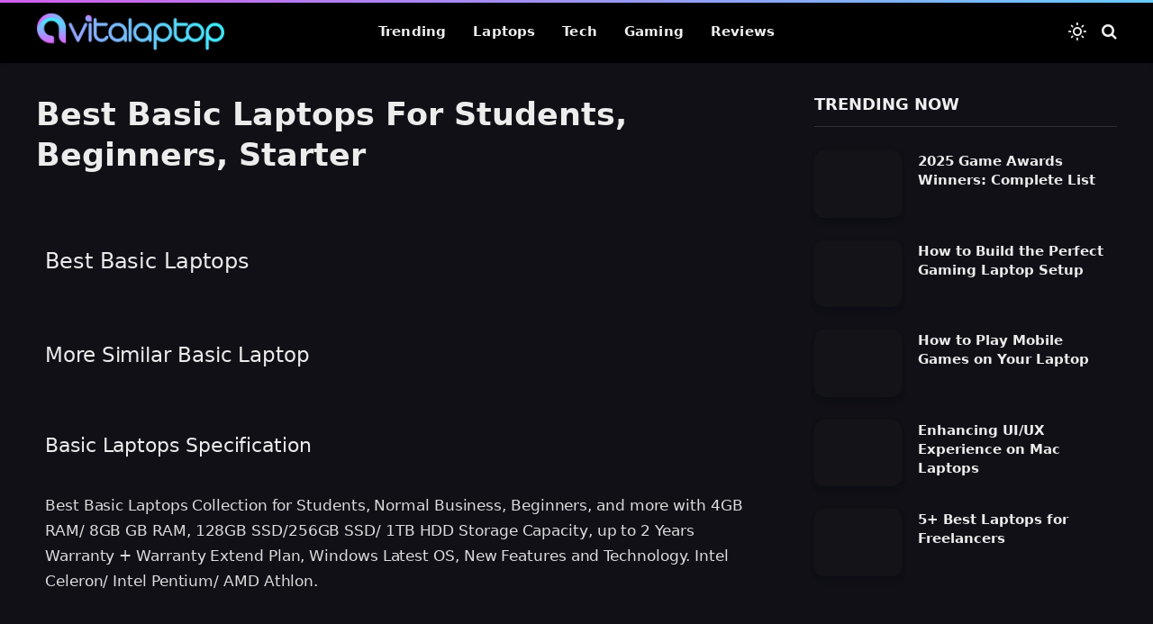

--- FILE ---
content_type: text/html; charset=UTF-8
request_url: https://www.avitalaptop.com/best-basic-laptops/
body_size: 22223
content:
<!DOCTYPE html><html lang="en-US" prefix="og: https://ogp.me/ns#" class="s-dark site-s-dark"><head><script data-no-optimize="1">var litespeed_docref=sessionStorage.getItem("litespeed_docref");litespeed_docref&&(Object.defineProperty(document,"referrer",{get:function(){return litespeed_docref}}),sessionStorage.removeItem("litespeed_docref"));</script> <meta charset="UTF-8" /><meta name="viewport" content="width=device-width, initial-scale=1" /><title>Best Basic Laptops For Students, Beginners, Starter</title><link rel="preload" as="font" href="https://www.avitalaptop.com/wp-content/themes/smart-mag/css/icons/fonts/ts-icons.woff2?v3.2" type="font/woff2" crossorigin="anonymous" /><meta name="description" content="Best Basic Laptops for Students, Beginners, Starter, Normal Business, and more with 4GB and 8GB RAM, 128GB SSD, 256GB SSD, 1TB HDD Storage Option, up to 2 Years Warranty."/><meta name="robots" content="follow, index"/><link rel="canonical" href="https://www.avitalaptop.com/best-basic-laptops/" /><meta property="og:locale" content="en_US" /><meta property="og:type" content="article" /><meta property="og:title" content="Best Basic Laptops For Students, Beginners, Starter" /><meta property="og:description" content="Best Basic Laptops for Students, Beginners, Starter, Normal Business, and more with 4GB and 8GB RAM, 128GB SSD, 256GB SSD, 1TB HDD Storage Option, up to 2 Years Warranty." /><meta property="og:url" content="https://www.avitalaptop.com/best-basic-laptops/" /><meta property="og:site_name" content="Avita Laptop" /><meta property="og:updated_time" content="2022-02-09T11:28:20+00:00" /><meta property="og:image" content="https://www.avitalaptop.com/wp-content/themes/rehub-theme/images/default/blank.gif" /><meta property="og:image:secure_url" content="https://www.avitalaptop.com/wp-content/themes/rehub-theme/images/default/blank.gif" /><meta property="og:image:alt" content="Best Basic Laptops" /><meta name="twitter:card" content="summary_large_image" /><meta name="twitter:title" content="Best Basic Laptops For Students, Beginners, Starter" /><meta name="twitter:description" content="Best Basic Laptops for Students, Beginners, Starter, Normal Business, and more with 4GB and 8GB RAM, 128GB SSD, 256GB SSD, 1TB HDD Storage Option, up to 2 Years Warranty." /><meta name="twitter:image" content="https://www.avitalaptop.com/wp-content/themes/rehub-theme/images/default/blank.gif" /><meta name="twitter:label1" content="Time to read" /><meta name="twitter:data1" content="3 minutes" /><link rel='dns-prefetch' href='//www.googletagmanager.com' /><link rel='dns-prefetch' href='//fonts.googleapis.com' /><link rel="alternate" type="application/rss+xml" title="Avita Laptop &raquo; Feed" href="https://www.avitalaptop.com/feed/" /><link rel="alternate" type="application/rss+xml" title="Avita Laptop &raquo; Comments Feed" href="https://www.avitalaptop.com/comments/feed/" /><link rel="alternate" title="oEmbed (JSON)" type="application/json+oembed" href="https://www.avitalaptop.com/wp-json/oembed/1.0/embed?url=https%3A%2F%2Fwww.avitalaptop.com%2Fbest-basic-laptops%2F" /><link rel="alternate" title="oEmbed (XML)" type="text/xml+oembed" href="https://www.avitalaptop.com/wp-json/oembed/1.0/embed?url=https%3A%2F%2Fwww.avitalaptop.com%2Fbest-basic-laptops%2F&#038;format=xml" /><style id='wp-img-auto-sizes-contain-inline-css' type='text/css'>img:is([sizes=auto i],[sizes^="auto," i]){contain-intrinsic-size:3000px 1500px}
/*# sourceURL=wp-img-auto-sizes-contain-inline-css */</style><link data-optimized="2" rel="stylesheet" href="https://www.avitalaptop.com/wp-content/litespeed/css/4bf7980e7d7a0032b813c2d8cc16c11a.css?ver=8e61b" /><style id='classic-theme-styles-inline-css' type='text/css'>/*! This file is auto-generated */
.wp-block-button__link{color:#fff;background-color:#32373c;border-radius:9999px;box-shadow:none;text-decoration:none;padding:calc(.667em + 2px) calc(1.333em + 2px);font-size:1.125em}.wp-block-file__button{background:#32373c;color:#fff;text-decoration:none}
/*# sourceURL=/wp-includes/css/classic-themes.min.css */</style><style id='global-styles-inline-css' type='text/css'>:root{--wp--preset--aspect-ratio--square: 1;--wp--preset--aspect-ratio--4-3: 4/3;--wp--preset--aspect-ratio--3-4: 3/4;--wp--preset--aspect-ratio--3-2: 3/2;--wp--preset--aspect-ratio--2-3: 2/3;--wp--preset--aspect-ratio--16-9: 16/9;--wp--preset--aspect-ratio--9-16: 9/16;--wp--preset--color--black: #000000;--wp--preset--color--cyan-bluish-gray: #abb8c3;--wp--preset--color--white: #ffffff;--wp--preset--color--pale-pink: #f78da7;--wp--preset--color--vivid-red: #cf2e2e;--wp--preset--color--luminous-vivid-orange: #ff6900;--wp--preset--color--luminous-vivid-amber: #fcb900;--wp--preset--color--light-green-cyan: #7bdcb5;--wp--preset--color--vivid-green-cyan: #00d084;--wp--preset--color--pale-cyan-blue: #8ed1fc;--wp--preset--color--vivid-cyan-blue: #0693e3;--wp--preset--color--vivid-purple: #9b51e0;--wp--preset--gradient--vivid-cyan-blue-to-vivid-purple: linear-gradient(135deg,rgb(6,147,227) 0%,rgb(155,81,224) 100%);--wp--preset--gradient--light-green-cyan-to-vivid-green-cyan: linear-gradient(135deg,rgb(122,220,180) 0%,rgb(0,208,130) 100%);--wp--preset--gradient--luminous-vivid-amber-to-luminous-vivid-orange: linear-gradient(135deg,rgb(252,185,0) 0%,rgb(255,105,0) 100%);--wp--preset--gradient--luminous-vivid-orange-to-vivid-red: linear-gradient(135deg,rgb(255,105,0) 0%,rgb(207,46,46) 100%);--wp--preset--gradient--very-light-gray-to-cyan-bluish-gray: linear-gradient(135deg,rgb(238,238,238) 0%,rgb(169,184,195) 100%);--wp--preset--gradient--cool-to-warm-spectrum: linear-gradient(135deg,rgb(74,234,220) 0%,rgb(151,120,209) 20%,rgb(207,42,186) 40%,rgb(238,44,130) 60%,rgb(251,105,98) 80%,rgb(254,248,76) 100%);--wp--preset--gradient--blush-light-purple: linear-gradient(135deg,rgb(255,206,236) 0%,rgb(152,150,240) 100%);--wp--preset--gradient--blush-bordeaux: linear-gradient(135deg,rgb(254,205,165) 0%,rgb(254,45,45) 50%,rgb(107,0,62) 100%);--wp--preset--gradient--luminous-dusk: linear-gradient(135deg,rgb(255,203,112) 0%,rgb(199,81,192) 50%,rgb(65,88,208) 100%);--wp--preset--gradient--pale-ocean: linear-gradient(135deg,rgb(255,245,203) 0%,rgb(182,227,212) 50%,rgb(51,167,181) 100%);--wp--preset--gradient--electric-grass: linear-gradient(135deg,rgb(202,248,128) 0%,rgb(113,206,126) 100%);--wp--preset--gradient--midnight: linear-gradient(135deg,rgb(2,3,129) 0%,rgb(40,116,252) 100%);--wp--preset--font-size--small: 13px;--wp--preset--font-size--medium: 20px;--wp--preset--font-size--large: 36px;--wp--preset--font-size--x-large: 42px;--wp--preset--spacing--20: 0.44rem;--wp--preset--spacing--30: 0.67rem;--wp--preset--spacing--40: 1rem;--wp--preset--spacing--50: 1.5rem;--wp--preset--spacing--60: 2.25rem;--wp--preset--spacing--70: 3.38rem;--wp--preset--spacing--80: 5.06rem;--wp--preset--shadow--natural: 6px 6px 9px rgba(0, 0, 0, 0.2);--wp--preset--shadow--deep: 12px 12px 50px rgba(0, 0, 0, 0.4);--wp--preset--shadow--sharp: 6px 6px 0px rgba(0, 0, 0, 0.2);--wp--preset--shadow--outlined: 6px 6px 0px -3px rgb(255, 255, 255), 6px 6px rgb(0, 0, 0);--wp--preset--shadow--crisp: 6px 6px 0px rgb(0, 0, 0);}:where(.is-layout-flex){gap: 0.5em;}:where(.is-layout-grid){gap: 0.5em;}body .is-layout-flex{display: flex;}.is-layout-flex{flex-wrap: wrap;align-items: center;}.is-layout-flex > :is(*, div){margin: 0;}body .is-layout-grid{display: grid;}.is-layout-grid > :is(*, div){margin: 0;}:where(.wp-block-columns.is-layout-flex){gap: 2em;}:where(.wp-block-columns.is-layout-grid){gap: 2em;}:where(.wp-block-post-template.is-layout-flex){gap: 1.25em;}:where(.wp-block-post-template.is-layout-grid){gap: 1.25em;}.has-black-color{color: var(--wp--preset--color--black) !important;}.has-cyan-bluish-gray-color{color: var(--wp--preset--color--cyan-bluish-gray) !important;}.has-white-color{color: var(--wp--preset--color--white) !important;}.has-pale-pink-color{color: var(--wp--preset--color--pale-pink) !important;}.has-vivid-red-color{color: var(--wp--preset--color--vivid-red) !important;}.has-luminous-vivid-orange-color{color: var(--wp--preset--color--luminous-vivid-orange) !important;}.has-luminous-vivid-amber-color{color: var(--wp--preset--color--luminous-vivid-amber) !important;}.has-light-green-cyan-color{color: var(--wp--preset--color--light-green-cyan) !important;}.has-vivid-green-cyan-color{color: var(--wp--preset--color--vivid-green-cyan) !important;}.has-pale-cyan-blue-color{color: var(--wp--preset--color--pale-cyan-blue) !important;}.has-vivid-cyan-blue-color{color: var(--wp--preset--color--vivid-cyan-blue) !important;}.has-vivid-purple-color{color: var(--wp--preset--color--vivid-purple) !important;}.has-black-background-color{background-color: var(--wp--preset--color--black) !important;}.has-cyan-bluish-gray-background-color{background-color: var(--wp--preset--color--cyan-bluish-gray) !important;}.has-white-background-color{background-color: var(--wp--preset--color--white) !important;}.has-pale-pink-background-color{background-color: var(--wp--preset--color--pale-pink) !important;}.has-vivid-red-background-color{background-color: var(--wp--preset--color--vivid-red) !important;}.has-luminous-vivid-orange-background-color{background-color: var(--wp--preset--color--luminous-vivid-orange) !important;}.has-luminous-vivid-amber-background-color{background-color: var(--wp--preset--color--luminous-vivid-amber) !important;}.has-light-green-cyan-background-color{background-color: var(--wp--preset--color--light-green-cyan) !important;}.has-vivid-green-cyan-background-color{background-color: var(--wp--preset--color--vivid-green-cyan) !important;}.has-pale-cyan-blue-background-color{background-color: var(--wp--preset--color--pale-cyan-blue) !important;}.has-vivid-cyan-blue-background-color{background-color: var(--wp--preset--color--vivid-cyan-blue) !important;}.has-vivid-purple-background-color{background-color: var(--wp--preset--color--vivid-purple) !important;}.has-black-border-color{border-color: var(--wp--preset--color--black) !important;}.has-cyan-bluish-gray-border-color{border-color: var(--wp--preset--color--cyan-bluish-gray) !important;}.has-white-border-color{border-color: var(--wp--preset--color--white) !important;}.has-pale-pink-border-color{border-color: var(--wp--preset--color--pale-pink) !important;}.has-vivid-red-border-color{border-color: var(--wp--preset--color--vivid-red) !important;}.has-luminous-vivid-orange-border-color{border-color: var(--wp--preset--color--luminous-vivid-orange) !important;}.has-luminous-vivid-amber-border-color{border-color: var(--wp--preset--color--luminous-vivid-amber) !important;}.has-light-green-cyan-border-color{border-color: var(--wp--preset--color--light-green-cyan) !important;}.has-vivid-green-cyan-border-color{border-color: var(--wp--preset--color--vivid-green-cyan) !important;}.has-pale-cyan-blue-border-color{border-color: var(--wp--preset--color--pale-cyan-blue) !important;}.has-vivid-cyan-blue-border-color{border-color: var(--wp--preset--color--vivid-cyan-blue) !important;}.has-vivid-purple-border-color{border-color: var(--wp--preset--color--vivid-purple) !important;}.has-vivid-cyan-blue-to-vivid-purple-gradient-background{background: var(--wp--preset--gradient--vivid-cyan-blue-to-vivid-purple) !important;}.has-light-green-cyan-to-vivid-green-cyan-gradient-background{background: var(--wp--preset--gradient--light-green-cyan-to-vivid-green-cyan) !important;}.has-luminous-vivid-amber-to-luminous-vivid-orange-gradient-background{background: var(--wp--preset--gradient--luminous-vivid-amber-to-luminous-vivid-orange) !important;}.has-luminous-vivid-orange-to-vivid-red-gradient-background{background: var(--wp--preset--gradient--luminous-vivid-orange-to-vivid-red) !important;}.has-very-light-gray-to-cyan-bluish-gray-gradient-background{background: var(--wp--preset--gradient--very-light-gray-to-cyan-bluish-gray) !important;}.has-cool-to-warm-spectrum-gradient-background{background: var(--wp--preset--gradient--cool-to-warm-spectrum) !important;}.has-blush-light-purple-gradient-background{background: var(--wp--preset--gradient--blush-light-purple) !important;}.has-blush-bordeaux-gradient-background{background: var(--wp--preset--gradient--blush-bordeaux) !important;}.has-luminous-dusk-gradient-background{background: var(--wp--preset--gradient--luminous-dusk) !important;}.has-pale-ocean-gradient-background{background: var(--wp--preset--gradient--pale-ocean) !important;}.has-electric-grass-gradient-background{background: var(--wp--preset--gradient--electric-grass) !important;}.has-midnight-gradient-background{background: var(--wp--preset--gradient--midnight) !important;}.has-small-font-size{font-size: var(--wp--preset--font-size--small) !important;}.has-medium-font-size{font-size: var(--wp--preset--font-size--medium) !important;}.has-large-font-size{font-size: var(--wp--preset--font-size--large) !important;}.has-x-large-font-size{font-size: var(--wp--preset--font-size--x-large) !important;}
:where(.wp-block-post-template.is-layout-flex){gap: 1.25em;}:where(.wp-block-post-template.is-layout-grid){gap: 1.25em;}
:where(.wp-block-term-template.is-layout-flex){gap: 1.25em;}:where(.wp-block-term-template.is-layout-grid){gap: 1.25em;}
:where(.wp-block-columns.is-layout-flex){gap: 2em;}:where(.wp-block-columns.is-layout-grid){gap: 2em;}
:root :where(.wp-block-pullquote){font-size: 1.5em;line-height: 1.6;}
/*# sourceURL=global-styles-inline-css */</style><style id='woocommerce-inline-inline-css' type='text/css'>.woocommerce form .form-row .required { visibility: visible; }
/*# sourceURL=woocommerce-inline-inline-css */</style><style id='smartmag-woocommerce-inline-css' type='text/css'>:root { --c-main: #5cd6ff;
--c-main-rgb: 92,214,255;
--text-font: "Inter", system-ui, -apple-system, "Segoe UI", Arial, sans-serif;
--body-font: "Inter", system-ui, -apple-system, "Segoe UI", Arial, sans-serif;
--ui-font: "Outfit", system-ui, -apple-system, "Segoe UI", Arial, sans-serif;
--title-font: "Outfit", system-ui, -apple-system, "Segoe UI", Arial, sans-serif;
--h-font: "Outfit", system-ui, -apple-system, "Segoe UI", Arial, sans-serif;
--title-font: var(--ui-font);
--h-font: var(--ui-font);
--text-h-font: var(--h-font);
--title-font: "Inter", system-ui, -apple-system, "Segoe UI", Arial, sans-serif;
--title-size-xs: 15px;
--title-size-m: 19px;
--p-title-space: 11px;
--c-excerpts: #474747;
--excerpt-size: 14px; }
.s-dark body { background-color: #101016; }
.post-title:not(._) { line-height: 1.4; }
:root { --sidebar-width: 336px; }
.ts-row, .has-el-gap { --sidebar-c-width: calc(var(--sidebar-width) + var(--grid-gutter-h) + var(--sidebar-c-pad)); }
.smart-head-main { --c-shadow: rgba(0,0,0,0.02); }
.smart-head-main .smart-head-top { --head-h: 62px; background-color: #ffffff; }
.s-dark .smart-head-main .smart-head-top,
.smart-head-main .s-dark.smart-head-top { background-color: #0a0a0a; }
.smart-head-main .smart-head-top { border-image: linear-gradient(90deg, #d25fee 0%, #68cbff 100%); border-image-slice: 1; border-image-width: 3px 0 0 0; border-width: 3px 0; border-image-width: 0 0 3px 0; }
.smart-head-main .smart-head-mid { --head-h: 70px; border-image: linear-gradient(90deg, #d25fee 0%, #68cbff 100%); border-image-slice: 1; border-image-width: 3px 0 0 0; border-width: 3px 0; }
.navigation-main .menu > li > a { font-size: 15.4px; letter-spacing: 0.01em; }
.navigation-main { --nav-items-space: 15px; }
.s-light .navigation { --c-nav-blip: var(--c-main); }
.smart-head-mobile .smart-head-mid { border-image: linear-gradient(90deg, #e40666 0%, #3c3fde 100%); border-image-slice: 1; border-image-width: 3px 0 0 0; border-width: 3px 0; }
.navigation-small { margin-left: calc(-1 * var(--nav-items-space)); }
.s-dark .navigation-small { --c-nav-hov: rgba(255,255,255,0.76); }
.s-dark .smart-head-main .spc-social,
.smart-head-main .s-dark .spc-social { --c-spc-social: #ffffff; --c-spc-social-hov: rgba(255,255,255,0.92); }
.smart-head-main .spc-social { --spc-social-fs: 13px; --spc-social-size: 26px; --spc-social-space: 5px; }
.s-dark .smart-head-main .search-icon:hover,
.smart-head-main .s-dark .search-icon:hover { color: #bcbcbc; }
.smart-head-main { --search-icon-size: 18px; }
.smart-head-main .scheme-switcher { --icons-size: 20px; }
.s-dark .smart-head-main .offcanvas-toggle:hover,
.smart-head-main .s-dark .offcanvas-toggle:hover { --c-hamburger: #bcbcbc; }
.smart-head .ts-button1 { font-size: 12px; border-radius: 6px; height: 34px; line-height: 34px; padding-left: 14px; padding-right: 14px; }
.main-footer .lower-footer { background-color: #ffffff; }
.s-dark .lower-footer { background-color: #0a0a0a; }
.post-meta .text-in, .post-meta .post-cat > a { font-size: 11px; }
.post-meta .post-cat > a { font-weight: 600; }
.post-meta { --p-meta-sep: "\25c6"; --p-meta-sep-pad: 7px; }
.post-meta .meta-item:before { transform: scale(.65); }
.l-post { --media-radius: 10px; }
.cat-labels .category { font-weight: 600; letter-spacing: 0.06em; border-radius: 5px; padding-top: 2px; padding-bottom: 2px; padding-left: 10px; padding-right: 10px; }
.block-head-c .heading { font-size: 19px; text-transform: initial; }
.block-head-e3 .heading { font-size: 22px; }
.load-button { padding-top: 13px; padding-bottom: 13px; padding-left: 13px; padding-right: 13px; border-radius: 20px; }
.loop-grid-base .media { margin-bottom: 20px; }
.loop-grid .l-post { border-radius: 10px; overflow: hidden; }
.has-nums .l-post { --num-font: "Outfit", system-ui, -apple-system, "Segoe UI", Arial, sans-serif; }
.has-nums-a .l-post .post-title:before,
.has-nums-b .l-post .content:before { font-weight: 500; }
.has-nums-c .l-post .post-title:before,
.has-nums-c .l-post .content:before { font-size: 18px; }
.loop-list-card .l-post { border-radius: 10px; overflow: hidden; }
.loop-small .ratio-is-custom { padding-bottom: calc(100% / 1.3); }
.loop-small .media { width: 30%; max-width: 50%; }
.loop-small .media:not(i) { max-width: 97px; }
.single-featured .featured, .the-post-header .featured { border-radius: 10px; --media-radius: 10px; overflow: hidden; }
.post-meta-single .meta-item, .post-meta-single .text-in { font-size: 13px; }
.the-post-header .post-meta .post-title { font-weight: 800; line-height: 1.3; letter-spacing: -0.01em; }
.entry-content { letter-spacing: -0.005em; }
.site-s-light .entry-content { color: #0a0a0a; }
:where(.entry-content) a { text-decoration: underline; text-underline-offset: 4px; text-decoration-thickness: 2px; }
.review-box .overall { border-radius: 8px; }
.review-box .rating-bar, .review-box .bar { height: 18px; border-radius: 8px; }
.review-box .label { font-size: 15px; }
.s-head-large .sub-title { font-size: 19px; }
.s-post-large .post-content-wrap { display: grid; grid-template-columns: minmax(0, 1fr); }
.s-post-large .entry-content { max-width: min(100%, calc(750px + var(--p-spacious-pad)*2)); justify-self: center; }
.category .feat-grid { --grid-gap: 10px; }
.spc-newsletter { --box-roundness: 10px; }
@media (min-width: 1200px) { .breadcrumbs { font-size: 13px; }
.nav-hov-b .menu > li > a:before { width: calc(100% - (var(--nav-items-space, 15px)*2)); left: var(--nav-items-space); }
.post-content h2 { font-size: 27px; }
.post-content h3 { font-size: 23px; } }
@media (min-width: 941px) and (max-width: 1200px) { :root { --sidebar-width: 300px; }
.ts-row, .has-el-gap { --sidebar-c-width: calc(var(--sidebar-width) + var(--grid-gutter-h) + var(--sidebar-c-pad)); }
.navigation-main .menu > li > a { font-size: calc(10px + (15.4px - 10px) * .7); } }
@media (max-width: 767px) { .block-head-e3 .heading { font-size: 18px; } }


.term-color-339 { --c-main: #ab07ab; }
.navigation .menu-cat-339 { --c-term: #ab07ab; }


.term-color-340 { --c-main: #5cd6ff; }
.navigation .menu-cat-340 { --c-term: #5cd6ff; }


.term-color-344 { --c-main: #009b9b; }
.navigation .menu-cat-344 { --c-term: #009b9b; }

/*# sourceURL=smartmag-woocommerce-inline-css */</style> <script id="smartmag-lazy-inline-js-after" type="litespeed/javascript">/**
 * @copyright ThemeSphere
 * @preserve
 */
var BunyadLazy={};BunyadLazy.load=function(){function a(e,n){var t={};e.dataset.bgset&&e.dataset.sizes?(t.sizes=e.dataset.sizes,t.srcset=e.dataset.bgset):t.src=e.dataset.bgsrc,function(t){var a=t.dataset.ratio;if(0<a){const e=t.parentElement;if(e.classList.contains("media-ratio")){const n=e.style;n.getPropertyValue("--a-ratio")||(n.paddingBottom=100/a+"%")}}}(e);var a,o=document.createElement("img");for(a in o.onload=function(){var t="url('"+(o.currentSrc||o.src)+"')",a=e.style;a.backgroundImage!==t&&requestAnimationFrame(()=>{a.backgroundImage=t,n&&n()}),o.onload=null,o.onerror=null,o=null},o.onerror=o.onload,t)o.setAttribute(a,t[a]);o&&o.complete&&0<o.naturalWidth&&o.onload&&o.onload()}function e(t){t.dataset.loaded||a(t,()=>{document.dispatchEvent(new Event("lazyloaded")),t.dataset.loaded=1})}function n(t){"complete"===document.readyState?t():window.addEventListener("load",t)}return{initEarly:function(){var t,a=()=>{document.querySelectorAll(".img.bg-cover:not(.lazyload)").forEach(e)};"complete"!==document.readyState?(t=setInterval(a,150),n(()=>{a(),clearInterval(t)})):a()},callOnLoad:n,initBgImages:function(t){t&&n(()=>{document.querySelectorAll(".img.bg-cover").forEach(e)})},bgLoad:a}}(),BunyadLazy.load.initEarly()</script> <script type="litespeed/javascript" data-src="https://www.avitalaptop.com/wp-includes/js/jquery/jquery.min.js" id="jquery-core-js"></script> <script id="sphere-post-views-js-after" type="litespeed/javascript">var Sphere_PostViews={"ajaxUrl":"https:\/\/www.avitalaptop.com\/wp-admin\/admin-ajax.php?sphere_post_views=1","sampling":0,"samplingRate":10,"repeatCountDelay":0,"postID":!1,"token":"40ecf86eb4"}</script> 
 <script type="litespeed/javascript" data-src="https://www.googletagmanager.com/gtag/js?id=GT-WBKZTBVV" id="google_gtagjs-js"></script> <script id="google_gtagjs-js-after" type="litespeed/javascript">window.dataLayer=window.dataLayer||[];function gtag(){dataLayer.push(arguments)}
gtag("set","linker",{"domains":["www.avitalaptop.com"]});gtag("js",new Date());gtag("set","developer_id.dZTNiMT",!0);gtag("config","GT-WBKZTBVV");window._googlesitekit=window._googlesitekit||{};window._googlesitekit.throttledEvents=[];window._googlesitekit.gtagEvent=(name,data)=>{var key=JSON.stringify({name,data});if(!!window._googlesitekit.throttledEvents[key]){return}window._googlesitekit.throttledEvents[key]=!0;setTimeout(()=>{delete window._googlesitekit.throttledEvents[key]},5);gtag("event",name,{...data,event_source:"site-kit"})}</script> <link rel="https://api.w.org/" href="https://www.avitalaptop.com/wp-json/" /><link rel="alternate" title="JSON" type="application/json" href="https://www.avitalaptop.com/wp-json/wp/v2/pages/2833" /><link rel="EditURI" type="application/rsd+xml" title="RSD" href="https://www.avitalaptop.com/xmlrpc.php?rsd" /><meta name="generator" content="WordPress 6.9" /><link rel='shortlink' href='https://www.avitalaptop.com/?p=2833' /><meta name="generator" content="Site Kit by Google 1.170.0" /><meta name="msvalidate.01" content="72664465EE86DD931B31E3E2AF3B10EE" /> <script type="litespeed/javascript" data-src="https://pagead2.googlesyndication.com/pagead/js/adsbygoogle.js?client=ca-pub-7506983765603888"
     crossorigin="anonymous"></script> <noscript><style>.woocommerce-product-gallery{ opacity: 1 !important; }</style></noscript> <script type="litespeed/javascript">var BunyadSchemeKey='bunyad-scheme';(()=>{const d=document.documentElement;const c=d.classList;var scheme=localStorage.getItem(BunyadSchemeKey);if(scheme){d.dataset.origClass=c;scheme==='dark'?c.remove('s-light','site-s-light'):c.remove('s-dark','site-s-dark');c.add('site-s-'+scheme,'s-'+scheme)}})()</script> <meta name="generator" content="Elementor 3.34.2; features: additional_custom_breakpoints; settings: css_print_method-external, google_font-enabled, font_display-auto"><style>.e-con.e-parent:nth-of-type(n+4):not(.e-lazyloaded):not(.e-no-lazyload),
				.e-con.e-parent:nth-of-type(n+4):not(.e-lazyloaded):not(.e-no-lazyload) * {
					background-image: none !important;
				}
				@media screen and (max-height: 1024px) {
					.e-con.e-parent:nth-of-type(n+3):not(.e-lazyloaded):not(.e-no-lazyload),
					.e-con.e-parent:nth-of-type(n+3):not(.e-lazyloaded):not(.e-no-lazyload) * {
						background-image: none !important;
					}
				}
				@media screen and (max-height: 640px) {
					.e-con.e-parent:nth-of-type(n+2):not(.e-lazyloaded):not(.e-no-lazyload),
					.e-con.e-parent:nth-of-type(n+2):not(.e-lazyloaded):not(.e-no-lazyload) * {
						background-image: none !important;
					}
				}</style> <script id="google_gtagjs" type="litespeed/javascript" data-src="https://www.googletagmanager.com/gtag/js?id=G-F6K7W4XLJ3"></script> <script id="google_gtagjs-inline" type="litespeed/javascript">window.dataLayer=window.dataLayer||[];function gtag(){dataLayer.push(arguments)}gtag('js',new Date());gtag('config','G-F6K7W4XLJ3',{})</script> <link rel="icon" href="https://www.avitalaptop.com/wp-content/uploads/2025/11/color-Horizontal-1-1.png" sizes="32x32" /><link rel="icon" href="https://www.avitalaptop.com/wp-content/uploads/2025/11/color-Horizontal-1-1.png" sizes="192x192" /><link rel="apple-touch-icon" href="https://www.avitalaptop.com/wp-content/uploads/2025/11/color-Horizontal-1-1.png" /><meta name="msapplication-TileImage" content="https://www.avitalaptop.com/wp-content/uploads/2025/11/color-Horizontal-1-1.png" /><style type="text/css" id="wp-custom-css">.breadcrumbs {
    display: none;
    font-size: 13px;
}
.smart-head .logo-image {
    width: 210px;
}
.bold-footer-lower .footer-logo {
    width: 360px;
}/*
	body > div.main-wrap > div.main.ts-contain.cf.right-sidebar > div > div > section > div > div{
    --col: 50%;
    grid-template-columns: repeat(3, minmax(0, 1fr));
}

body > div.main-wrap > div.main.ts-contain.cf.right-sidebar > div > div{
	    width: 100%;
}*/</style></head><body class="wp-singular page-template-default page page-id-2833 wp-theme-smart-mag theme-smart-mag woocommerce-no-js right-sidebar has-lb has-lb-sm ts-img-hov-fade layout-normal elementor-default elementor-kit-4478 elementor-page elementor-page-2833"><div class="main-wrap"><div class="off-canvas-backdrop"></div><div class="mobile-menu-container off-canvas s-dark hide-menu-lg" id="off-canvas"><div class="off-canvas-head">
<a href="#" class="close">
<span class="visuallyhidden">Close Menu</span>
<i class="tsi tsi-times"></i>
</a><div class="ts-logo"></div></div><div class="off-canvas-content"><ul class="mobile-menu"></ul><div class="off-canvas-widgets"><div id="smartmag-block-posts-small-3" class="widget ts-block-widget smartmag-widget-posts-small"><div class="block"><section class="block-wrap block-posts-small block-sc mb-none has-media-shadows" data-id="1"><div class="block-content"><div class="loop loop-small loop-small-a loop-sep loop-small-sep grid grid-1 md:grid-1 sm:grid-1 xs:grid-1"><article class="l-post small-post small-a-post m-pos-left"><div class="media">
<a href="https://www.avitalaptop.com/lenovo-loq-15irx9-review/" class="image-link media-ratio ratio-is-custom" title="Lenovo LOQ 15IRX9 Review: The Best Budget Gaming Laptop"><span data-bgsrc="https://www.avitalaptop.com/wp-content/uploads/2025/12/Lenovo-LOQ-15IRX9-Review-The-Best-Budget-Gaming-Laptop-300x173.png" class="img bg-cover wp-post-image attachment-medium size-medium lazyload" data-bgset="https://www.avitalaptop.com/wp-content/uploads/2025/12/Lenovo-LOQ-15IRX9-Review-The-Best-Budget-Gaming-Laptop-300x173.png 300w, https://www.avitalaptop.com/wp-content/uploads/2025/12/Lenovo-LOQ-15IRX9-Review-The-Best-Budget-Gaming-Laptop-1024x591.png 1024w, https://www.avitalaptop.com/wp-content/uploads/2025/12/Lenovo-LOQ-15IRX9-Review-The-Best-Budget-Gaming-Laptop-150x87.png 150w, https://www.avitalaptop.com/wp-content/uploads/2025/12/Lenovo-LOQ-15IRX9-Review-The-Best-Budget-Gaming-Laptop-768x443.png 768w, https://www.avitalaptop.com/wp-content/uploads/2025/12/Lenovo-LOQ-15IRX9-Review-The-Best-Budget-Gaming-Laptop-450x260.png 450w, https://www.avitalaptop.com/wp-content/uploads/2025/12/Lenovo-LOQ-15IRX9-Review-The-Best-Budget-Gaming-Laptop-1200x693.png 1200w, https://www.avitalaptop.com/wp-content/uploads/2025/12/Lenovo-LOQ-15IRX9-Review-The-Best-Budget-Gaming-Laptop-500x289.png 500w, https://www.avitalaptop.com/wp-content/uploads/2025/12/Lenovo-LOQ-15IRX9-Review-The-Best-Budget-Gaming-Laptop.png 1325w" data-sizes="(max-width: 118px) 100vw, 118px" role="img" aria-label="a picture of the Lenovo LOQ 15IRX9"></span></a></div><div class="content"><div class="post-meta post-meta-a post-meta-left has-below"><div class="is-title post-title"><a href="https://www.avitalaptop.com/lenovo-loq-15irx9-review/">Lenovo LOQ 15IRX9 Review: The Best Budget Gaming Laptop</a></div><div class="post-meta-items meta-below"><span class="meta-item date"><span class="date-link"><time class="post-date" datetime="2025-12-13T13:42:32+00:00">December 13, 2025</time></span></span></div></div></div></article><article class="l-post small-post small-a-post m-pos-left"><div class="media">
<a href="https://www.avitalaptop.com/game-awards-winners/" class="image-link media-ratio ratio-is-custom" title="2025 Game Awards Winners: Complete List"><span data-bgsrc="https://www.avitalaptop.com/wp-content/uploads/2025/12/Who-Won-at-the-2025-Game-Awards-300x170.png" class="img bg-cover wp-post-image attachment-medium size-medium lazyload" data-bgset="https://www.avitalaptop.com/wp-content/uploads/2025/12/Who-Won-at-the-2025-Game-Awards-300x170.png 300w, https://www.avitalaptop.com/wp-content/uploads/2025/12/Who-Won-at-the-2025-Game-Awards-1024x582.png 1024w, https://www.avitalaptop.com/wp-content/uploads/2025/12/Who-Won-at-the-2025-Game-Awards-150x85.png 150w, https://www.avitalaptop.com/wp-content/uploads/2025/12/Who-Won-at-the-2025-Game-Awards-768x436.png 768w, https://www.avitalaptop.com/wp-content/uploads/2025/12/Who-Won-at-the-2025-Game-Awards-450x256.png 450w, https://www.avitalaptop.com/wp-content/uploads/2025/12/Who-Won-at-the-2025-Game-Awards-1200x682.png 1200w, https://www.avitalaptop.com/wp-content/uploads/2025/12/Who-Won-at-the-2025-Game-Awards-500x284.png 500w, https://www.avitalaptop.com/wp-content/uploads/2025/12/Who-Won-at-the-2025-Game-Awards.png 1280w" data-sizes="(max-width: 118px) 100vw, 118px" role="img" aria-label="the game awards logo"></span></a></div><div class="content"><div class="post-meta post-meta-a post-meta-left has-below"><div class="is-title post-title"><a href="https://www.avitalaptop.com/game-awards-winners/">2025 Game Awards Winners: Complete List</a></div><div class="post-meta-items meta-below"><span class="meta-item date"><span class="date-link"><time class="post-date" datetime="2025-12-12T11:38:33+00:00">December 12, 2025</time></span></span></div></div></div></article><article class="l-post small-post small-a-post m-pos-left"><div class="media">
<a href="https://www.avitalaptop.com/how-to-build-the-perfect-gaming-laptop-setup/" class="image-link media-ratio ratio-is-custom" title="How to Build the Perfect Gaming Laptop Setup"><span data-bgsrc="https://www.avitalaptop.com/wp-content/uploads/2025/11/How-to-Build-the-Perfect-Gaming-Laptop-Setup-300x200.png" class="img bg-cover wp-post-image attachment-medium size-medium lazyload" data-bgset="https://www.avitalaptop.com/wp-content/uploads/2025/11/How-to-Build-the-Perfect-Gaming-Laptop-Setup-300x200.png 300w, https://www.avitalaptop.com/wp-content/uploads/2025/11/How-to-Build-the-Perfect-Gaming-Laptop-Setup-500x333.png 500w, https://www.avitalaptop.com/wp-content/uploads/2025/11/How-to-Build-the-Perfect-Gaming-Laptop-Setup-1024x683.png 1024w, https://www.avitalaptop.com/wp-content/uploads/2025/11/How-to-Build-the-Perfect-Gaming-Laptop-Setup-150x100.png 150w, https://www.avitalaptop.com/wp-content/uploads/2025/11/How-to-Build-the-Perfect-Gaming-Laptop-Setup-768x512.png 768w, https://www.avitalaptop.com/wp-content/uploads/2025/11/How-to-Build-the-Perfect-Gaming-Laptop-Setup-1536x1024.png 1536w, https://www.avitalaptop.com/wp-content/uploads/2025/11/How-to-Build-the-Perfect-Gaming-Laptop-Setup-2048x1365.png 2048w, https://www.avitalaptop.com/wp-content/uploads/2025/11/How-to-Build-the-Perfect-Gaming-Laptop-Setup-225x150.png 225w, https://www.avitalaptop.com/wp-content/uploads/2025/11/How-to-Build-the-Perfect-Gaming-Laptop-Setup-525x350.png 525w, https://www.avitalaptop.com/wp-content/uploads/2025/11/How-to-Build-the-Perfect-Gaming-Laptop-Setup-788x525.png 788w, https://www.avitalaptop.com/wp-content/uploads/2025/11/How-to-Build-the-Perfect-Gaming-Laptop-Setup.png 975w" data-sizes="(max-width: 118px) 100vw, 118px"></span></a></div><div class="content"><div class="post-meta post-meta-a post-meta-left has-below"><div class="is-title post-title"><a href="https://www.avitalaptop.com/how-to-build-the-perfect-gaming-laptop-setup/">How to Build the Perfect Gaming Laptop Setup</a></div><div class="post-meta-items meta-below"><span class="meta-item date"><span class="date-link"><time class="post-date" datetime="2025-11-17T20:56:17+00:00">November 17, 2025</time></span></span></div></div></div></article><article class="l-post small-post small-a-post m-pos-left"><div class="media">
<a href="https://www.avitalaptop.com/how-to-play-mobile-games-on-your-laptop/" class="image-link media-ratio ratio-is-custom" title="How to Play Mobile Games on Your Laptop"><span data-bgsrc="https://www.avitalaptop.com/wp-content/uploads/2025/05/image-1-300x200.png" class="img bg-cover wp-post-image attachment-medium size-medium lazyload" data-bgset="https://www.avitalaptop.com/wp-content/uploads/2025/05/image-1-300x200.png 300w, https://www.avitalaptop.com/wp-content/uploads/2025/05/image-1-500x333.png 500w, https://www.avitalaptop.com/wp-content/uploads/2025/05/image-1-1024x683.png 1024w, https://www.avitalaptop.com/wp-content/uploads/2025/05/image-1-150x100.png 150w, https://www.avitalaptop.com/wp-content/uploads/2025/05/image-1-768x512.png 768w, https://www.avitalaptop.com/wp-content/uploads/2025/05/image-1-1536x1024.png 1536w, https://www.avitalaptop.com/wp-content/uploads/2025/05/image-1-2048x1365.png 2048w, https://www.avitalaptop.com/wp-content/uploads/2025/05/image-1-225x150.png 225w, https://www.avitalaptop.com/wp-content/uploads/2025/05/image-1-525x350.png 525w, https://www.avitalaptop.com/wp-content/uploads/2025/05/image-1-788x525.png 788w, https://www.avitalaptop.com/wp-content/uploads/2025/05/image-1.png 975w" data-sizes="(max-width: 118px) 100vw, 118px"></span></a></div><div class="content"><div class="post-meta post-meta-a post-meta-left has-below"><div class="is-title post-title"><a href="https://www.avitalaptop.com/how-to-play-mobile-games-on-your-laptop/">How to Play Mobile Games on Your Laptop</a></div><div class="post-meta-items meta-below"><span class="meta-item date"><span class="date-link"><time class="post-date" datetime="2025-05-15T05:47:25+00:00">May 15, 2025</time></span></span></div></div></div></article><article class="l-post small-post small-a-post m-pos-left"><div class="media">
<a href="https://www.avitalaptop.com/enhancing-ui-ux-experience-on-mac-laptops/" class="image-link media-ratio ratio-is-custom" title="Enhancing UI/UX Experience on Mac Laptops"><span data-bgsrc="https://www.avitalaptop.com/wp-content/uploads/2024/10/ui-ux-in-mac-300x199.jpg" class="img bg-cover wp-post-image attachment-medium size-medium lazyload" data-bgset="https://www.avitalaptop.com/wp-content/uploads/2024/10/ui-ux-in-mac-300x199.jpg 300w, https://www.avitalaptop.com/wp-content/uploads/2024/10/ui-ux-in-mac-500x332.jpg 500w, https://www.avitalaptop.com/wp-content/uploads/2024/10/ui-ux-in-mac-1024x680.jpg 1024w, https://www.avitalaptop.com/wp-content/uploads/2024/10/ui-ux-in-mac-150x100.jpg 150w, https://www.avitalaptop.com/wp-content/uploads/2024/10/ui-ux-in-mac-768x510.jpg 768w, https://www.avitalaptop.com/wp-content/uploads/2024/10/ui-ux-in-mac-1536x1020.jpg 1536w, https://www.avitalaptop.com/wp-content/uploads/2024/10/ui-ux-in-mac-2048x1360.jpg 2048w, https://www.avitalaptop.com/wp-content/uploads/2024/10/ui-ux-in-mac-226x150.jpg 226w, https://www.avitalaptop.com/wp-content/uploads/2024/10/ui-ux-in-mac-527x350.jpg 527w, https://www.avitalaptop.com/wp-content/uploads/2024/10/ui-ux-in-mac-788x523.jpg 788w, https://www.avitalaptop.com/wp-content/uploads/2024/10/ui-ux-in-mac.jpg 1807w" data-sizes="(max-width: 118px) 100vw, 118px"></span></a></div><div class="content"><div class="post-meta post-meta-a post-meta-left has-below"><div class="is-title post-title"><a href="https://www.avitalaptop.com/enhancing-ui-ux-experience-on-mac-laptops/">Enhancing UI/UX Experience on Mac Laptops</a></div><div class="post-meta-items meta-below"><span class="meta-item date"><span class="date-link"><time class="post-date" datetime="2024-10-02T10:56:05+00:00">October 2, 2024</time></span></span></div></div></div></article><article class="l-post small-post small-a-post m-pos-left"><div class="media">
<a href="https://www.avitalaptop.com/best-laptops-for-freelancers/" class="image-link media-ratio ratio-is-custom" title="5+ Best Laptops for Freelancers"><span data-bgsrc="https://www.avitalaptop.com/wp-content/uploads/2022/05/best-laptops-for-freelancers-300x150.jpg" class="img bg-cover wp-post-image attachment-medium size-medium lazyload" data-bgset="https://www.avitalaptop.com/wp-content/uploads/2022/05/best-laptops-for-freelancers-300x150.jpg 300w, https://www.avitalaptop.com/wp-content/uploads/2022/05/best-laptops-for-freelancers-500x250.jpg 500w, https://www.avitalaptop.com/wp-content/uploads/2022/05/best-laptops-for-freelancers-1024x512.jpg 1024w, https://www.avitalaptop.com/wp-content/uploads/2022/05/best-laptops-for-freelancers-768x384.jpg 768w, https://www.avitalaptop.com/wp-content/uploads/2022/05/best-laptops-for-freelancers-1536x768.jpg 1536w, https://www.avitalaptop.com/wp-content/uploads/2022/05/best-laptops-for-freelancers-2048x1024.jpg 2048w, https://www.avitalaptop.com/wp-content/uploads/2022/05/best-laptops-for-freelancers-700x350.jpg 700w, https://www.avitalaptop.com/wp-content/uploads/2022/05/best-laptops-for-freelancers-788x394.jpg 788w, https://www.avitalaptop.com/wp-content/uploads/2022/05/best-laptops-for-freelancers.jpg 900w" data-sizes="(max-width: 118px) 100vw, 118px" role="img" aria-label="best laptops for freelancers"></span></a></div><div class="content"><div class="post-meta post-meta-a post-meta-left has-below"><div class="is-title post-title"><a href="https://www.avitalaptop.com/best-laptops-for-freelancers/">5+ Best Laptops for Freelancers</a></div><div class="post-meta-items meta-below"><span class="meta-item date"><span class="date-link"><time class="post-date" datetime="2022-05-18T17:16:27+00:00">May 18, 2022</time></span></span></div></div></div></article><article class="l-post small-post small-a-post m-pos-left"><div class="media"></div><div class="content"><div class="post-meta post-meta-a post-meta-left has-below"><div class="is-title post-title"><a href="https://www.avitalaptop.com/best-laptops-under-30000-in-india/">Best Laptops under 30000 in India &#8211; List by Experts</a></div><div class="post-meta-items meta-below"><span class="meta-item date"><span class="date-link"><time class="post-date" datetime="2021-11-09T16:00:47+00:00">November 9, 2021</time></span></span></div></div></div></article><article class="l-post small-post small-a-post m-pos-left"><div class="media">
<a href="https://www.avitalaptop.com/why-are-iphones-more-expensive-than-android-phones/" class="image-link media-ratio ratio-is-custom" title="Why Are iPhones More Expensive Than Android Phones?"><span data-bgsrc="https://www.avitalaptop.com/wp-content/uploads/2022/11/12-1.jpg" class="img bg-cover wp-post-image attachment-large size-large lazyload"></span></a></div><div class="content"><div class="post-meta post-meta-a post-meta-left has-below"><div class="is-title post-title"><a href="https://www.avitalaptop.com/why-are-iphones-more-expensive-than-android-phones/">Why Are iPhones More Expensive Than Android Phones?</a></div><div class="post-meta-items meta-below"><span class="meta-item date"><span class="date-link"><time class="post-date" datetime="2021-01-14T15:54:08+00:00">January 14, 2021</time></span></span></div></div></div></article></div></div></section></div></div></div><div class="spc-social-block spc-social spc-social-b smart-head-social">
<a href="#" class="link service s-facebook" target="_blank" rel="nofollow noopener">
<i class="icon tsi tsi-facebook"></i>					<span class="visuallyhidden">Facebook</span>
</a>
<a href="#" class="link service s-twitter" target="_blank" rel="nofollow noopener">
<i class="icon tsi tsi-twitter"></i>					<span class="visuallyhidden">X (Twitter)</span>
</a>
<a href="#" class="link service s-instagram" target="_blank" rel="nofollow noopener">
<i class="icon tsi tsi-instagram"></i>					<span class="visuallyhidden">Instagram</span>
</a></div></div></div><div class="smart-head smart-head-a smart-head-main" id="smart-head" data-sticky="auto" data-sticky-type="smart" data-sticky-full><div class="smart-head-row smart-head-mid smart-head-row-3 is-light has-center-nav smart-head-row-full"><div class="inner wrap"><div class="items items-left ">
<a href="https://www.avitalaptop.com/" title="Avita Laptop" rel="home" class="logo-link ts-logo logo-is-image">
<span>
<img data-lazyloaded="1" src="[data-uri]" fetchpriority="high" data-src="https://www.avitalaptop.com/wp-content/uploads/2025/11/color-Horizontal.png" class="logo-image logo-image-dark" alt="Avita Laptop" width="1784" height="351"/><img data-lazyloaded="1" src="[data-uri]" data-src="https://www.avitalaptop.com/wp-content/uploads/2025/12/color-Horizontal-2.png" class="logo-image" alt="Avita Laptop" width="498" height="98"/>
</span>
</a></div><div class="items items-center "><div class="nav-wrap"><nav class="navigation navigation-main nav-hov-b"><ul id="menu-main-menu" class="menu"><li id="menu-item-7957" class="menu-item menu-item-type-post_type menu-item-object-page menu-item-home menu-item-7957"><a href="https://www.avitalaptop.com/">Trending</a></li><li id="menu-item-7956" class="menu-item menu-item-type-taxonomy menu-item-object-category menu-cat-261 menu-item-7956"><a href="https://www.avitalaptop.com/category/laptops/">Laptops</a></li><li id="menu-item-7954" class="menu-item menu-item-type-taxonomy menu-item-object-category menu-cat-262 menu-item-7954"><a href="https://www.avitalaptop.com/category/tech/">Tech</a></li><li id="menu-item-7953" class="menu-item menu-item-type-taxonomy menu-item-object-category menu-cat-340 menu-item-7953"><a href="https://www.avitalaptop.com/category/gaming/">Gaming</a></li><li id="menu-item-8175" class="menu-item menu-item-type-taxonomy menu-item-object-category menu-cat-255 menu-item-8175"><a href="https://www.avitalaptop.com/category/reviews/">Reviews</a></li></ul></nav></div></div><div class="items items-right "><div class="scheme-switcher has-icon-only">
<a href="#" class="toggle is-icon toggle-dark" title="Switch to Dark Design - easier on eyes.">
<i class="icon tsi tsi-moon"></i>
</a>
<a href="#" class="toggle is-icon toggle-light" title="Switch to Light Design.">
<i class="icon tsi tsi-bright"></i>
</a></div><a href="#" class="search-icon has-icon-only is-icon" title="Search">
<i class="tsi tsi-search"></i>
</a></div></div></div></div><div class="smart-head smart-head-a smart-head-mobile" id="smart-head-mobile" data-sticky="mid" data-sticky-type="smart" data-sticky-full><div class="smart-head-row smart-head-mid smart-head-row-3 s-dark smart-head-row-full"><div class="inner wrap"><div class="items items-left ">
<button class="offcanvas-toggle has-icon" type="button" aria-label="Menu">
<span class="hamburger-icon hamburger-icon-a">
<span class="inner"></span>
</span>
</button></div><div class="items items-center ">
<a href="https://www.avitalaptop.com/" title="Avita Laptop" rel="home" class="logo-link ts-logo logo-is-image">
<span>
<img data-lazyloaded="1" src="[data-uri]" fetchpriority="high" data-src="https://www.avitalaptop.com/wp-content/uploads/2025/11/color-Horizontal.png" class="logo-image logo-image-dark" alt="Avita Laptop" width="1784" height="351"/><img data-lazyloaded="1" src="[data-uri]" data-src="https://www.avitalaptop.com/wp-content/uploads/2025/12/color-Horizontal-2.png" class="logo-image" alt="Avita Laptop" width="498" height="98"/>
</span>
</a></div><div class="items items-right "><a href="#" class="search-icon has-icon-only is-icon" title="Search">
<i class="tsi tsi-search"></i>
</a></div></div></div></div><nav class="breadcrumbs is-full-width breadcrumbs-a" id="breadcrumb"><div class="inner ts-contain "><span><a href="https://www.avitalaptop.com/"><span>Home</span></a></span><span class="delim">&raquo;</span><span class="current">Best Basic Laptops For Students, Beginners, Starter</span></div></nav><div class="main ts-contain cf right-sidebar"><div class="ts-row"><div class="col-8 main-content"><div id="post-2833" class="post-2833 page type-page status-publish"><header class="post-header"><h1 class="main-heading the-page-heading entry-title">
Best Basic Laptops For Students, Beginners, Starter</h1></header><div class="post-content page-content entry-content"><div data-elementor-type="wp-page" data-elementor-id="2833" class="elementor elementor-2833"><section class="elementor-section elementor-top-section elementor-element elementor-element-84bea02 elementor-section-boxed elementor-section-height-default elementor-section-height-default" data-id="84bea02" data-element_type="section"><div class="elementor-container elementor-column-gap-default"><div class="elementor-column elementor-col-100 elementor-top-column elementor-element elementor-element-284cb3d" data-id="284cb3d" data-element_type="column"><div class="elementor-widget-wrap elementor-element-populated"><div class="elementor-element elementor-element-043573b elementor-widget elementor-widget-heading" data-id="043573b" data-element_type="widget" data-widget_type="heading.default"><div class="elementor-widget-container"><h2 class="elementor-heading-title elementor-size-default">Best Basic Laptops</h2></div></div></div></div></div></section><section class="elementor-section elementor-top-section elementor-element elementor-element-6d2deb2 elementor-section-boxed elementor-section-height-default elementor-section-height-default" data-id="6d2deb2" data-element_type="section"><div class="elementor-container elementor-column-gap-default"><div class="elementor-column elementor-col-100 elementor-top-column elementor-element elementor-element-aff5a11" data-id="aff5a11" data-element_type="column"><div class="elementor-widget-wrap elementor-element-populated"><div class="elementor-element elementor-element-fbfcbc0 elementor-widget elementor-widget-heading" data-id="fbfcbc0" data-element_type="widget" data-widget_type="heading.default"><div class="elementor-widget-container"><h2 class="elementor-heading-title elementor-size-default">More Similar Basic Laptop</h2></div></div></div></div></div></section><section class="elementor-section elementor-top-section elementor-element elementor-element-67ec531 elementor-section-boxed elementor-section-height-default elementor-section-height-default" data-id="67ec531" data-element_type="section"><div class="elementor-container elementor-column-gap-default"><div class="elementor-column elementor-col-100 elementor-top-column elementor-element elementor-element-8088671" data-id="8088671" data-element_type="column"><div class="elementor-widget-wrap elementor-element-populated"><div class="elementor-element elementor-element-5ab7bb0 elementor-widget elementor-widget-heading" data-id="5ab7bb0" data-element_type="widget" data-widget_type="heading.default"><div class="elementor-widget-container"><h3 class="elementor-heading-title elementor-size-default">Basic Laptops Specification</h3></div></div><div class="elementor-element elementor-element-0f6c486 elementor-widget elementor-widget-text-editor" data-id="0f6c486" data-element_type="widget" data-widget_type="text-editor.default"><div class="elementor-widget-container"><p>Best Basic Laptops Collection for Students, Normal Business, Beginners, and more with 4GB RAM/ 8GB GB RAM, 128GB SSD/256GB SSD/ 1TB HDD Storage Capacity, up to 2 Years Warranty + Warranty Extend Plan, Windows Latest OS, New Features and Technology. Intel Celeron/ Intel Pentium/ AMD Athlon.</p></div></div></div></div></div></section></div></div></div></div><aside class="col-4 main-sidebar has-sep" data-sticky="1"><div class="inner theiaStickySidebar"><div id="smartmag-block-posts-small-2" class="widget ts-block-widget smartmag-widget-posts-small"><div class="block"><section class="block-wrap block-posts-small block-sc mb-none has-media-shadows" data-id="2"><div class="block-head block-head-ac block-head-h is-left"><h4 class="heading">Trending Now</h4></div><div class="block-content"><div class="loop loop-small loop-small-a grid grid-1 md:grid-1 sm:grid-1 xs:grid-1"><article class="l-post small-post small-a-post m-pos-left"><div class="media">
<a href="https://www.avitalaptop.com/game-awards-winners/" class="image-link media-ratio ratio-is-custom" title="2025 Game Awards Winners: Complete List"><span data-bgsrc="https://www.avitalaptop.com/wp-content/uploads/2025/12/Who-Won-at-the-2025-Game-Awards-300x170.png" class="img bg-cover wp-post-image attachment-medium size-medium lazyload" data-bgset="https://www.avitalaptop.com/wp-content/uploads/2025/12/Who-Won-at-the-2025-Game-Awards-300x170.png 300w, https://www.avitalaptop.com/wp-content/uploads/2025/12/Who-Won-at-the-2025-Game-Awards-1024x582.png 1024w, https://www.avitalaptop.com/wp-content/uploads/2025/12/Who-Won-at-the-2025-Game-Awards-150x85.png 150w, https://www.avitalaptop.com/wp-content/uploads/2025/12/Who-Won-at-the-2025-Game-Awards-768x436.png 768w, https://www.avitalaptop.com/wp-content/uploads/2025/12/Who-Won-at-the-2025-Game-Awards-450x256.png 450w, https://www.avitalaptop.com/wp-content/uploads/2025/12/Who-Won-at-the-2025-Game-Awards-1200x682.png 1200w, https://www.avitalaptop.com/wp-content/uploads/2025/12/Who-Won-at-the-2025-Game-Awards-500x284.png 500w, https://www.avitalaptop.com/wp-content/uploads/2025/12/Who-Won-at-the-2025-Game-Awards.png 1280w" data-sizes="(max-width: 118px) 100vw, 118px" role="img" aria-label="the game awards logo"></span></a></div><div class="content"><div class="post-meta post-meta-a post-meta-left"><h4 class="is-title post-title"><a href="https://www.avitalaptop.com/game-awards-winners/">2025 Game Awards Winners: Complete List</a></h4></div></div></article><article class="l-post small-post small-a-post m-pos-left"><div class="media">
<a href="https://www.avitalaptop.com/how-to-build-the-perfect-gaming-laptop-setup/" class="image-link media-ratio ratio-is-custom" title="How to Build the Perfect Gaming Laptop Setup"><span data-bgsrc="https://www.avitalaptop.com/wp-content/uploads/2025/11/How-to-Build-the-Perfect-Gaming-Laptop-Setup-300x200.png" class="img bg-cover wp-post-image attachment-medium size-medium lazyload" data-bgset="https://www.avitalaptop.com/wp-content/uploads/2025/11/How-to-Build-the-Perfect-Gaming-Laptop-Setup-300x200.png 300w, https://www.avitalaptop.com/wp-content/uploads/2025/11/How-to-Build-the-Perfect-Gaming-Laptop-Setup-500x333.png 500w, https://www.avitalaptop.com/wp-content/uploads/2025/11/How-to-Build-the-Perfect-Gaming-Laptop-Setup-1024x683.png 1024w, https://www.avitalaptop.com/wp-content/uploads/2025/11/How-to-Build-the-Perfect-Gaming-Laptop-Setup-150x100.png 150w, https://www.avitalaptop.com/wp-content/uploads/2025/11/How-to-Build-the-Perfect-Gaming-Laptop-Setup-768x512.png 768w, https://www.avitalaptop.com/wp-content/uploads/2025/11/How-to-Build-the-Perfect-Gaming-Laptop-Setup-1536x1024.png 1536w, https://www.avitalaptop.com/wp-content/uploads/2025/11/How-to-Build-the-Perfect-Gaming-Laptop-Setup-2048x1365.png 2048w, https://www.avitalaptop.com/wp-content/uploads/2025/11/How-to-Build-the-Perfect-Gaming-Laptop-Setup-225x150.png 225w, https://www.avitalaptop.com/wp-content/uploads/2025/11/How-to-Build-the-Perfect-Gaming-Laptop-Setup-525x350.png 525w, https://www.avitalaptop.com/wp-content/uploads/2025/11/How-to-Build-the-Perfect-Gaming-Laptop-Setup-788x525.png 788w, https://www.avitalaptop.com/wp-content/uploads/2025/11/How-to-Build-the-Perfect-Gaming-Laptop-Setup.png 975w" data-sizes="(max-width: 118px) 100vw, 118px"></span></a></div><div class="content"><div class="post-meta post-meta-a post-meta-left"><h4 class="is-title post-title"><a href="https://www.avitalaptop.com/how-to-build-the-perfect-gaming-laptop-setup/">How to Build the Perfect Gaming Laptop Setup</a></h4></div></div></article><article class="l-post small-post small-a-post m-pos-left"><div class="media">
<a href="https://www.avitalaptop.com/how-to-play-mobile-games-on-your-laptop/" class="image-link media-ratio ratio-is-custom" title="How to Play Mobile Games on Your Laptop"><span data-bgsrc="https://www.avitalaptop.com/wp-content/uploads/2025/05/image-1-300x200.png" class="img bg-cover wp-post-image attachment-medium size-medium lazyload" data-bgset="https://www.avitalaptop.com/wp-content/uploads/2025/05/image-1-300x200.png 300w, https://www.avitalaptop.com/wp-content/uploads/2025/05/image-1-500x333.png 500w, https://www.avitalaptop.com/wp-content/uploads/2025/05/image-1-1024x683.png 1024w, https://www.avitalaptop.com/wp-content/uploads/2025/05/image-1-150x100.png 150w, https://www.avitalaptop.com/wp-content/uploads/2025/05/image-1-768x512.png 768w, https://www.avitalaptop.com/wp-content/uploads/2025/05/image-1-1536x1024.png 1536w, https://www.avitalaptop.com/wp-content/uploads/2025/05/image-1-2048x1365.png 2048w, https://www.avitalaptop.com/wp-content/uploads/2025/05/image-1-225x150.png 225w, https://www.avitalaptop.com/wp-content/uploads/2025/05/image-1-525x350.png 525w, https://www.avitalaptop.com/wp-content/uploads/2025/05/image-1-788x525.png 788w, https://www.avitalaptop.com/wp-content/uploads/2025/05/image-1.png 975w" data-sizes="(max-width: 118px) 100vw, 118px"></span></a></div><div class="content"><div class="post-meta post-meta-a post-meta-left"><h4 class="is-title post-title"><a href="https://www.avitalaptop.com/how-to-play-mobile-games-on-your-laptop/">How to Play Mobile Games on Your Laptop</a></h4></div></div></article><article class="l-post small-post small-a-post m-pos-left"><div class="media">
<a href="https://www.avitalaptop.com/enhancing-ui-ux-experience-on-mac-laptops/" class="image-link media-ratio ratio-is-custom" title="Enhancing UI/UX Experience on Mac Laptops"><span data-bgsrc="https://www.avitalaptop.com/wp-content/uploads/2024/10/ui-ux-in-mac-300x199.jpg" class="img bg-cover wp-post-image attachment-medium size-medium lazyload" data-bgset="https://www.avitalaptop.com/wp-content/uploads/2024/10/ui-ux-in-mac-300x199.jpg 300w, https://www.avitalaptop.com/wp-content/uploads/2024/10/ui-ux-in-mac-500x332.jpg 500w, https://www.avitalaptop.com/wp-content/uploads/2024/10/ui-ux-in-mac-1024x680.jpg 1024w, https://www.avitalaptop.com/wp-content/uploads/2024/10/ui-ux-in-mac-150x100.jpg 150w, https://www.avitalaptop.com/wp-content/uploads/2024/10/ui-ux-in-mac-768x510.jpg 768w, https://www.avitalaptop.com/wp-content/uploads/2024/10/ui-ux-in-mac-1536x1020.jpg 1536w, https://www.avitalaptop.com/wp-content/uploads/2024/10/ui-ux-in-mac-2048x1360.jpg 2048w, https://www.avitalaptop.com/wp-content/uploads/2024/10/ui-ux-in-mac-226x150.jpg 226w, https://www.avitalaptop.com/wp-content/uploads/2024/10/ui-ux-in-mac-527x350.jpg 527w, https://www.avitalaptop.com/wp-content/uploads/2024/10/ui-ux-in-mac-788x523.jpg 788w, https://www.avitalaptop.com/wp-content/uploads/2024/10/ui-ux-in-mac.jpg 1807w" data-sizes="(max-width: 118px) 100vw, 118px"></span></a></div><div class="content"><div class="post-meta post-meta-a post-meta-left"><h4 class="is-title post-title"><a href="https://www.avitalaptop.com/enhancing-ui-ux-experience-on-mac-laptops/">Enhancing UI/UX Experience on Mac Laptops</a></h4></div></div></article><article class="l-post small-post small-a-post m-pos-left"><div class="media">
<a href="https://www.avitalaptop.com/best-laptops-for-freelancers/" class="image-link media-ratio ratio-is-custom" title="5+ Best Laptops for Freelancers"><span data-bgsrc="https://www.avitalaptop.com/wp-content/uploads/2022/05/best-laptops-for-freelancers-300x150.jpg" class="img bg-cover wp-post-image attachment-medium size-medium lazyload" data-bgset="https://www.avitalaptop.com/wp-content/uploads/2022/05/best-laptops-for-freelancers-300x150.jpg 300w, https://www.avitalaptop.com/wp-content/uploads/2022/05/best-laptops-for-freelancers-500x250.jpg 500w, https://www.avitalaptop.com/wp-content/uploads/2022/05/best-laptops-for-freelancers-1024x512.jpg 1024w, https://www.avitalaptop.com/wp-content/uploads/2022/05/best-laptops-for-freelancers-768x384.jpg 768w, https://www.avitalaptop.com/wp-content/uploads/2022/05/best-laptops-for-freelancers-1536x768.jpg 1536w, https://www.avitalaptop.com/wp-content/uploads/2022/05/best-laptops-for-freelancers-2048x1024.jpg 2048w, https://www.avitalaptop.com/wp-content/uploads/2022/05/best-laptops-for-freelancers-700x350.jpg 700w, https://www.avitalaptop.com/wp-content/uploads/2022/05/best-laptops-for-freelancers-788x394.jpg 788w, https://www.avitalaptop.com/wp-content/uploads/2022/05/best-laptops-for-freelancers.jpg 900w" data-sizes="(max-width: 118px) 100vw, 118px" role="img" aria-label="best laptops for freelancers"></span></a></div><div class="content"><div class="post-meta post-meta-a post-meta-left"><h4 class="is-title post-title"><a href="https://www.avitalaptop.com/best-laptops-for-freelancers/">5+ Best Laptops for Freelancers</a></h4></div></div></article></div></div></section></div></div></div></aside></div></div><footer class="main-footer cols-gap-lg footer-bold"><div class="lower-footer bold-footer-lower"><div class="ts-contain inner"><div class="footer-logo">
<img data-lazyloaded="1" src="[data-uri]" data-src="https://www.avitalaptop.com/wp-content/uploads/2025/11/color-Horizontal-1.png" width="600" height="118" class="logo" alt="Avita Laptop" /></div><div class="spc-social-block spc-social spc-social-b ">
<a href="#" class="link service s-facebook" target="_blank" rel="nofollow noopener">
<i class="icon tsi tsi-facebook"></i>					<span class="visuallyhidden">Facebook</span>
</a>
<a href="#" class="link service s-twitter" target="_blank" rel="nofollow noopener">
<i class="icon tsi tsi-twitter"></i>					<span class="visuallyhidden">X (Twitter)</span>
</a>
<a href="#" class="link service s-instagram" target="_blank" rel="nofollow noopener">
<i class="icon tsi tsi-instagram"></i>					<span class="visuallyhidden">Instagram</span>
</a>
<a href="#" class="link service s-pinterest" target="_blank" rel="nofollow noopener">
<i class="icon tsi tsi-pinterest-p"></i>					<span class="visuallyhidden">Pinterest</span>
</a></div><div class="links"><div class="menu-footer-links-container"><ul id="menu-footer-links" class="menu"><li id="menu-item-7963" class="menu-item menu-item-type-post_type menu-item-object-page menu-item-home menu-item-7963"><a href="https://www.avitalaptop.com/">Trending</a></li><li id="menu-item-8241" class="menu-item menu-item-type-taxonomy menu-item-object-category menu-cat-376 menu-item-8241"><a href="https://www.avitalaptop.com/category/blogs/">Blogs</a></li><li id="menu-item-7966" class="menu-item menu-item-type-taxonomy menu-item-object-category menu-cat-261 menu-item-7966"><a href="https://www.avitalaptop.com/category/laptops/">Laptops</a></li><li id="menu-item-7968" class="menu-item menu-item-type-taxonomy menu-item-object-category menu-cat-262 menu-item-7968"><a href="https://www.avitalaptop.com/category/tech/">Tech</a></li><li id="menu-item-7964" class="menu-item menu-item-type-taxonomy menu-item-object-category menu-cat-340 menu-item-7964"><a href="https://www.avitalaptop.com/category/gaming/">Gaming</a></li><li id="menu-item-7967" class="menu-item menu-item-type-taxonomy menu-item-object-category menu-cat-255 menu-item-7967"><a href="https://www.avitalaptop.com/category/reviews/">Reviews</a></li></ul></div></div><div class="copyright">
Copyright &copy; 2026 avitalaptop.</div></div></div></footer></div><div class="search-modal-wrap" data-scheme="dark"><div class="search-modal-box" role="dialog" aria-modal="true"><form method="get" class="search-form" action="https://www.avitalaptop.com/">
<input type="search" class="search-field live-search-query" name="s" placeholder="Search..." value="" required /><button type="submit" class="search-submit visuallyhidden">Submit</button><p class="message">
Type above and press <em>Enter</em> to search. Press <em>Esc</em> to cancel.</p></form></div></div> <script type="speculationrules">{"prefetch":[{"source":"document","where":{"and":[{"href_matches":"/*"},{"not":{"href_matches":["/wp-*.php","/wp-admin/*","/wp-content/uploads/*","/wp-content/*","/wp-content/plugins/*","/wp-content/themes/smart-mag/*","/*\\?(.+)"]}},{"not":{"selector_matches":"a[rel~=\"nofollow\"]"}},{"not":{"selector_matches":".no-prefetch, .no-prefetch a"}}]},"eagerness":"conservative"}]}</script> <script type="litespeed/javascript">const lazyloadRunObserver=()=>{const lazyloadBackgrounds=document.querySelectorAll(`.e-con.e-parent:not(.e-lazyloaded)`);const lazyloadBackgroundObserver=new IntersectionObserver((entries)=>{entries.forEach((entry)=>{if(entry.isIntersecting){let lazyloadBackground=entry.target;if(lazyloadBackground){lazyloadBackground.classList.add('e-lazyloaded')}
lazyloadBackgroundObserver.unobserve(entry.target)}})},{rootMargin:'200px 0px 200px 0px'});lazyloadBackgrounds.forEach((lazyloadBackground)=>{lazyloadBackgroundObserver.observe(lazyloadBackground)})};const events=['DOMContentLiteSpeedLoaded','elementor/lazyload/observe',];events.forEach((event)=>{document.addEventListener(event,lazyloadRunObserver)})</script> <script type="litespeed/javascript">(function(){var c=document.body.className;c=c.replace(/woocommerce-no-js/,'woocommerce-js');document.body.className=c})()</script> <script type="application/ld+json">{"@context":"https:\/\/schema.org","@type":"BreadcrumbList","itemListElement":[{"@type":"ListItem","position":1,"item":{"@type":"WebPage","@id":"https:\/\/www.avitalaptop.com\/","name":"Home"}},{"@type":"ListItem","position":2,"item":{"@type":"WebPage","@id":"https:\/\/www.avitalaptop.com\/best-basic-laptops\/","name":"Best Basic Laptops For Students, Beginners, Starter"}}]}</script> <script id="smartmag-lazyload-js-extra" type="litespeed/javascript">var BunyadLazyConf={"type":"normal"}</script> <script id="woocommerce-js-extra" type="litespeed/javascript">var woocommerce_params={"ajax_url":"/wp-admin/admin-ajax.php","wc_ajax_url":"/?wc-ajax=%%endpoint%%","i18n_password_show":"Show password","i18n_password_hide":"Hide password"}</script> <script id="wc-order-attribution-js-extra" type="litespeed/javascript">var wc_order_attribution={"params":{"lifetime":1.0e-5,"session":30,"base64":!1,"ajaxurl":"https://www.avitalaptop.com/wp-admin/admin-ajax.php","prefix":"wc_order_attribution_","allowTracking":!0},"fields":{"source_type":"current.typ","referrer":"current_add.rf","utm_campaign":"current.cmp","utm_source":"current.src","utm_medium":"current.mdm","utm_content":"current.cnt","utm_id":"current.id","utm_term":"current.trm","utm_source_platform":"current.plt","utm_creative_format":"current.fmt","utm_marketing_tactic":"current.tct","session_entry":"current_add.ep","session_start_time":"current_add.fd","session_pages":"session.pgs","session_count":"udata.vst","user_agent":"udata.uag"}}</script> <script id="elementor-frontend-js-before" type="litespeed/javascript">var elementorFrontendConfig={"environmentMode":{"edit":!1,"wpPreview":!1,"isScriptDebug":!1},"i18n":{"shareOnFacebook":"Share on Facebook","shareOnTwitter":"Share on Twitter","pinIt":"Pin it","download":"Download","downloadImage":"Download image","fullscreen":"Fullscreen","zoom":"Zoom","share":"Share","playVideo":"Play Video","previous":"Previous","next":"Next","close":"Close","a11yCarouselPrevSlideMessage":"Previous slide","a11yCarouselNextSlideMessage":"Next slide","a11yCarouselFirstSlideMessage":"This is the first slide","a11yCarouselLastSlideMessage":"This is the last slide","a11yCarouselPaginationBulletMessage":"Go to slide"},"is_rtl":!1,"breakpoints":{"xs":0,"sm":480,"md":768,"lg":940,"xl":1440,"xxl":1600},"responsive":{"breakpoints":{"mobile":{"label":"Mobile Portrait","value":767,"default_value":767,"direction":"max","is_enabled":!0},"mobile_extra":{"label":"Mobile Landscape","value":880,"default_value":880,"direction":"max","is_enabled":!1},"tablet":{"label":"Tablet Portrait","value":1024,"default_value":1024,"direction":"max","is_enabled":!0},"tablet_extra":{"label":"Tablet Landscape","value":1200,"default_value":1200,"direction":"max","is_enabled":!1},"laptop":{"label":"Laptop","value":1366,"default_value":1366,"direction":"max","is_enabled":!1},"widescreen":{"label":"Widescreen","value":2400,"default_value":2400,"direction":"min","is_enabled":!1}},"hasCustomBreakpoints":!1},"version":"3.34.2","is_static":!1,"experimentalFeatures":{"additional_custom_breakpoints":!0,"home_screen":!0,"global_classes_should_enforce_capabilities":!0,"e_variables":!0,"cloud-library":!0,"e_opt_in_v4_page":!0,"e_interactions":!0,"e_editor_one":!0,"import-export-customization":!0},"urls":{"assets":"https:\/\/www.avitalaptop.com\/wp-content\/plugins\/elementor\/assets\/","ajaxurl":"https:\/\/www.avitalaptop.com\/wp-admin\/admin-ajax.php","uploadUrl":"https:\/\/www.avitalaptop.com\/wp-content\/uploads"},"nonces":{"floatingButtonsClickTracking":"d28ec5b421"},"swiperClass":"swiper","settings":{"page":[],"editorPreferences":[]},"kit":{"active_breakpoints":["viewport_mobile","viewport_tablet"],"global_image_lightbox":"yes","lightbox_enable_counter":"yes","lightbox_enable_fullscreen":"yes","lightbox_enable_zoom":"yes","lightbox_enable_share":"yes","lightbox_title_src":"title","lightbox_description_src":"description"},"post":{"id":2833,"title":"Best%20Basic%20Laptops%20For%20Students%2C%20Beginners%2C%20Starter","excerpt":"","featuredImage":!1}}</script> <script id="smartmag-theme-js-extra" type="litespeed/javascript">var Bunyad={"ajaxurl":"https://www.avitalaptop.com/wp-admin/admin-ajax.php"}</script> <script id="googlesitekit-events-provider-woocommerce-js-before" type="litespeed/javascript">window._googlesitekit.wcdata=window._googlesitekit.wcdata||{};window._googlesitekit.wcdata.products=[];window._googlesitekit.wcdata.add_to_cart=null;window._googlesitekit.wcdata.currency="INR";window._googlesitekit.wcdata.eventsToTrack=["add_to_cart","purchase"]</script> <script data-no-optimize="1">window.lazyLoadOptions=Object.assign({},{threshold:300},window.lazyLoadOptions||{});!function(t,e){"object"==typeof exports&&"undefined"!=typeof module?module.exports=e():"function"==typeof define&&define.amd?define(e):(t="undefined"!=typeof globalThis?globalThis:t||self).LazyLoad=e()}(this,function(){"use strict";function e(){return(e=Object.assign||function(t){for(var e=1;e<arguments.length;e++){var n,a=arguments[e];for(n in a)Object.prototype.hasOwnProperty.call(a,n)&&(t[n]=a[n])}return t}).apply(this,arguments)}function o(t){return e({},at,t)}function l(t,e){return t.getAttribute(gt+e)}function c(t){return l(t,vt)}function s(t,e){return function(t,e,n){e=gt+e;null!==n?t.setAttribute(e,n):t.removeAttribute(e)}(t,vt,e)}function i(t){return s(t,null),0}function r(t){return null===c(t)}function u(t){return c(t)===_t}function d(t,e,n,a){t&&(void 0===a?void 0===n?t(e):t(e,n):t(e,n,a))}function f(t,e){et?t.classList.add(e):t.className+=(t.className?" ":"")+e}function _(t,e){et?t.classList.remove(e):t.className=t.className.replace(new RegExp("(^|\\s+)"+e+"(\\s+|$)")," ").replace(/^\s+/,"").replace(/\s+$/,"")}function g(t){return t.llTempImage}function v(t,e){!e||(e=e._observer)&&e.unobserve(t)}function b(t,e){t&&(t.loadingCount+=e)}function p(t,e){t&&(t.toLoadCount=e)}function n(t){for(var e,n=[],a=0;e=t.children[a];a+=1)"SOURCE"===e.tagName&&n.push(e);return n}function h(t,e){(t=t.parentNode)&&"PICTURE"===t.tagName&&n(t).forEach(e)}function a(t,e){n(t).forEach(e)}function m(t){return!!t[lt]}function E(t){return t[lt]}function I(t){return delete t[lt]}function y(e,t){var n;m(e)||(n={},t.forEach(function(t){n[t]=e.getAttribute(t)}),e[lt]=n)}function L(a,t){var o;m(a)&&(o=E(a),t.forEach(function(t){var e,n;e=a,(t=o[n=t])?e.setAttribute(n,t):e.removeAttribute(n)}))}function k(t,e,n){f(t,e.class_loading),s(t,st),n&&(b(n,1),d(e.callback_loading,t,n))}function A(t,e,n){n&&t.setAttribute(e,n)}function O(t,e){A(t,rt,l(t,e.data_sizes)),A(t,it,l(t,e.data_srcset)),A(t,ot,l(t,e.data_src))}function w(t,e,n){var a=l(t,e.data_bg_multi),o=l(t,e.data_bg_multi_hidpi);(a=nt&&o?o:a)&&(t.style.backgroundImage=a,n=n,f(t=t,(e=e).class_applied),s(t,dt),n&&(e.unobserve_completed&&v(t,e),d(e.callback_applied,t,n)))}function x(t,e){!e||0<e.loadingCount||0<e.toLoadCount||d(t.callback_finish,e)}function M(t,e,n){t.addEventListener(e,n),t.llEvLisnrs[e]=n}function N(t){return!!t.llEvLisnrs}function z(t){if(N(t)){var e,n,a=t.llEvLisnrs;for(e in a){var o=a[e];n=e,o=o,t.removeEventListener(n,o)}delete t.llEvLisnrs}}function C(t,e,n){var a;delete t.llTempImage,b(n,-1),(a=n)&&--a.toLoadCount,_(t,e.class_loading),e.unobserve_completed&&v(t,n)}function R(i,r,c){var l=g(i)||i;N(l)||function(t,e,n){N(t)||(t.llEvLisnrs={});var a="VIDEO"===t.tagName?"loadeddata":"load";M(t,a,e),M(t,"error",n)}(l,function(t){var e,n,a,o;n=r,a=c,o=u(e=i),C(e,n,a),f(e,n.class_loaded),s(e,ut),d(n.callback_loaded,e,a),o||x(n,a),z(l)},function(t){var e,n,a,o;n=r,a=c,o=u(e=i),C(e,n,a),f(e,n.class_error),s(e,ft),d(n.callback_error,e,a),o||x(n,a),z(l)})}function T(t,e,n){var a,o,i,r,c;t.llTempImage=document.createElement("IMG"),R(t,e,n),m(c=t)||(c[lt]={backgroundImage:c.style.backgroundImage}),i=n,r=l(a=t,(o=e).data_bg),c=l(a,o.data_bg_hidpi),(r=nt&&c?c:r)&&(a.style.backgroundImage='url("'.concat(r,'")'),g(a).setAttribute(ot,r),k(a,o,i)),w(t,e,n)}function G(t,e,n){var a;R(t,e,n),a=e,e=n,(t=Et[(n=t).tagName])&&(t(n,a),k(n,a,e))}function D(t,e,n){var a;a=t,(-1<It.indexOf(a.tagName)?G:T)(t,e,n)}function S(t,e,n){var a;t.setAttribute("loading","lazy"),R(t,e,n),a=e,(e=Et[(n=t).tagName])&&e(n,a),s(t,_t)}function V(t){t.removeAttribute(ot),t.removeAttribute(it),t.removeAttribute(rt)}function j(t){h(t,function(t){L(t,mt)}),L(t,mt)}function F(t){var e;(e=yt[t.tagName])?e(t):m(e=t)&&(t=E(e),e.style.backgroundImage=t.backgroundImage)}function P(t,e){var n;F(t),n=e,r(e=t)||u(e)||(_(e,n.class_entered),_(e,n.class_exited),_(e,n.class_applied),_(e,n.class_loading),_(e,n.class_loaded),_(e,n.class_error)),i(t),I(t)}function U(t,e,n,a){var o;n.cancel_on_exit&&(c(t)!==st||"IMG"===t.tagName&&(z(t),h(o=t,function(t){V(t)}),V(o),j(t),_(t,n.class_loading),b(a,-1),i(t),d(n.callback_cancel,t,e,a)))}function $(t,e,n,a){var o,i,r=(i=t,0<=bt.indexOf(c(i)));s(t,"entered"),f(t,n.class_entered),_(t,n.class_exited),o=t,i=a,n.unobserve_entered&&v(o,i),d(n.callback_enter,t,e,a),r||D(t,n,a)}function q(t){return t.use_native&&"loading"in HTMLImageElement.prototype}function H(t,o,i){t.forEach(function(t){return(a=t).isIntersecting||0<a.intersectionRatio?$(t.target,t,o,i):(e=t.target,n=t,a=o,t=i,void(r(e)||(f(e,a.class_exited),U(e,n,a,t),d(a.callback_exit,e,n,t))));var e,n,a})}function B(e,n){var t;tt&&!q(e)&&(n._observer=new IntersectionObserver(function(t){H(t,e,n)},{root:(t=e).container===document?null:t.container,rootMargin:t.thresholds||t.threshold+"px"}))}function J(t){return Array.prototype.slice.call(t)}function K(t){return t.container.querySelectorAll(t.elements_selector)}function Q(t){return c(t)===ft}function W(t,e){return e=t||K(e),J(e).filter(r)}function X(e,t){var n;(n=K(e),J(n).filter(Q)).forEach(function(t){_(t,e.class_error),i(t)}),t.update()}function t(t,e){var n,a,t=o(t);this._settings=t,this.loadingCount=0,B(t,this),n=t,a=this,Y&&window.addEventListener("online",function(){X(n,a)}),this.update(e)}var Y="undefined"!=typeof window,Z=Y&&!("onscroll"in window)||"undefined"!=typeof navigator&&/(gle|ing|ro)bot|crawl|spider/i.test(navigator.userAgent),tt=Y&&"IntersectionObserver"in window,et=Y&&"classList"in document.createElement("p"),nt=Y&&1<window.devicePixelRatio,at={elements_selector:".lazy",container:Z||Y?document:null,threshold:300,thresholds:null,data_src:"src",data_srcset:"srcset",data_sizes:"sizes",data_bg:"bg",data_bg_hidpi:"bg-hidpi",data_bg_multi:"bg-multi",data_bg_multi_hidpi:"bg-multi-hidpi",data_poster:"poster",class_applied:"applied",class_loading:"litespeed-loading",class_loaded:"litespeed-loaded",class_error:"error",class_entered:"entered",class_exited:"exited",unobserve_completed:!0,unobserve_entered:!1,cancel_on_exit:!0,callback_enter:null,callback_exit:null,callback_applied:null,callback_loading:null,callback_loaded:null,callback_error:null,callback_finish:null,callback_cancel:null,use_native:!1},ot="src",it="srcset",rt="sizes",ct="poster",lt="llOriginalAttrs",st="loading",ut="loaded",dt="applied",ft="error",_t="native",gt="data-",vt="ll-status",bt=[st,ut,dt,ft],pt=[ot],ht=[ot,ct],mt=[ot,it,rt],Et={IMG:function(t,e){h(t,function(t){y(t,mt),O(t,e)}),y(t,mt),O(t,e)},IFRAME:function(t,e){y(t,pt),A(t,ot,l(t,e.data_src))},VIDEO:function(t,e){a(t,function(t){y(t,pt),A(t,ot,l(t,e.data_src))}),y(t,ht),A(t,ct,l(t,e.data_poster)),A(t,ot,l(t,e.data_src)),t.load()}},It=["IMG","IFRAME","VIDEO"],yt={IMG:j,IFRAME:function(t){L(t,pt)},VIDEO:function(t){a(t,function(t){L(t,pt)}),L(t,ht),t.load()}},Lt=["IMG","IFRAME","VIDEO"];return t.prototype={update:function(t){var e,n,a,o=this._settings,i=W(t,o);{if(p(this,i.length),!Z&&tt)return q(o)?(e=o,n=this,i.forEach(function(t){-1!==Lt.indexOf(t.tagName)&&S(t,e,n)}),void p(n,0)):(t=this._observer,o=i,t.disconnect(),a=t,void o.forEach(function(t){a.observe(t)}));this.loadAll(i)}},destroy:function(){this._observer&&this._observer.disconnect(),K(this._settings).forEach(function(t){I(t)}),delete this._observer,delete this._settings,delete this.loadingCount,delete this.toLoadCount},loadAll:function(t){var e=this,n=this._settings;W(t,n).forEach(function(t){v(t,e),D(t,n,e)})},restoreAll:function(){var e=this._settings;K(e).forEach(function(t){P(t,e)})}},t.load=function(t,e){e=o(e);D(t,e)},t.resetStatus=function(t){i(t)},t}),function(t,e){"use strict";function n(){e.body.classList.add("litespeed_lazyloaded")}function a(){console.log("[LiteSpeed] Start Lazy Load"),o=new LazyLoad(Object.assign({},t.lazyLoadOptions||{},{elements_selector:"[data-lazyloaded]",callback_finish:n})),i=function(){o.update()},t.MutationObserver&&new MutationObserver(i).observe(e.documentElement,{childList:!0,subtree:!0,attributes:!0})}var o,i;t.addEventListener?t.addEventListener("load",a,!1):t.attachEvent("onload",a)}(window,document);</script><script data-no-optimize="1">window.litespeed_ui_events=window.litespeed_ui_events||["mouseover","click","keydown","wheel","touchmove","touchstart"];var urlCreator=window.URL||window.webkitURL;function litespeed_load_delayed_js_force(){console.log("[LiteSpeed] Start Load JS Delayed"),litespeed_ui_events.forEach(e=>{window.removeEventListener(e,litespeed_load_delayed_js_force,{passive:!0})}),document.querySelectorAll("iframe[data-litespeed-src]").forEach(e=>{e.setAttribute("src",e.getAttribute("data-litespeed-src"))}),"loading"==document.readyState?window.addEventListener("DOMContentLoaded",litespeed_load_delayed_js):litespeed_load_delayed_js()}litespeed_ui_events.forEach(e=>{window.addEventListener(e,litespeed_load_delayed_js_force,{passive:!0})});async function litespeed_load_delayed_js(){let t=[];for(var d in document.querySelectorAll('script[type="litespeed/javascript"]').forEach(e=>{t.push(e)}),t)await new Promise(e=>litespeed_load_one(t[d],e));document.dispatchEvent(new Event("DOMContentLiteSpeedLoaded")),window.dispatchEvent(new Event("DOMContentLiteSpeedLoaded"))}function litespeed_load_one(t,e){console.log("[LiteSpeed] Load ",t);var d=document.createElement("script");d.addEventListener("load",e),d.addEventListener("error",e),t.getAttributeNames().forEach(e=>{"type"!=e&&d.setAttribute("data-src"==e?"src":e,t.getAttribute(e))});let a=!(d.type="text/javascript");!d.src&&t.textContent&&(d.src=litespeed_inline2src(t.textContent),a=!0),t.after(d),t.remove(),a&&e()}function litespeed_inline2src(t){try{var d=urlCreator.createObjectURL(new Blob([t.replace(/^(?:<!--)?(.*?)(?:-->)?$/gm,"$1")],{type:"text/javascript"}))}catch(e){d="data:text/javascript;base64,"+btoa(t.replace(/^(?:<!--)?(.*?)(?:-->)?$/gm,"$1"))}return d}</script><script data-no-optimize="1">var litespeed_vary=document.cookie.replace(/(?:(?:^|.*;\s*)_lscache_vary\s*\=\s*([^;]*).*$)|^.*$/,"");litespeed_vary||fetch("/wp-content/plugins/litespeed-cache/guest.vary.php",{method:"POST",cache:"no-cache",redirect:"follow"}).then(e=>e.json()).then(e=>{console.log(e),e.hasOwnProperty("reload")&&"yes"==e.reload&&(sessionStorage.setItem("litespeed_docref",document.referrer),window.location.reload(!0))});</script><script data-optimized="1" type="litespeed/javascript" data-src="https://www.avitalaptop.com/wp-content/litespeed/js/53e1e60a67670ffc1ee4cdd95db93ec1.js?ver=8e61b"></script></body></html>
<!-- Page optimized by LiteSpeed Cache @2026-01-20 23:24:10 -->

<!-- Page cached by LiteSpeed Cache 7.7 on 2026-01-20 23:24:10 -->
<!-- Guest Mode -->
<!-- QUIC.cloud UCSS in queue -->